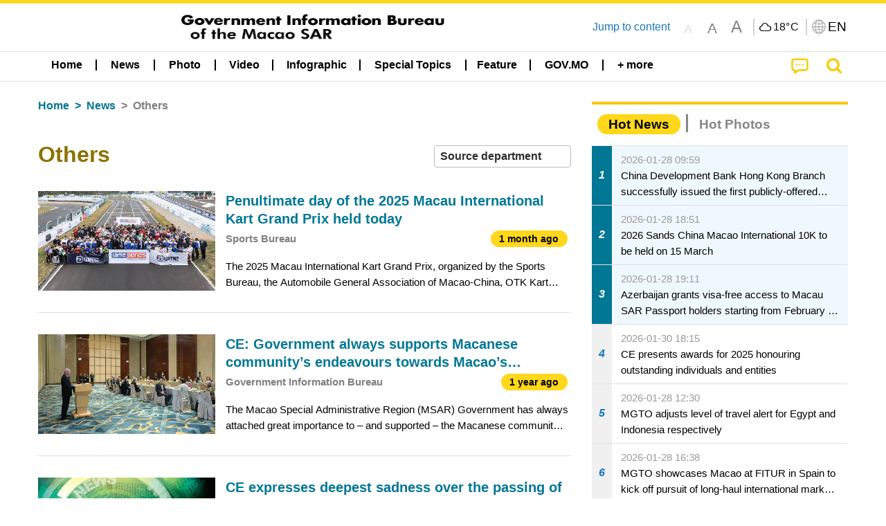

--- FILE ---
content_type: text/css
request_url: https://www.gcs.gov.mo/news/wicket/resource/local.gcs.news.ui.component.FooterPanel/FooterPanel-ver-C23780B6F02D277F794FA8A04C13D036.css
body_size: 837
content:
.appLogo{
	max-width: 5rem;
	border-radius: 1rem;
	margin-right: 1rem;
}
.playStoreIcon, .appStoreIcon, .apkDownloadIcon{
	max-width: 6rem;
}

.playStoreIcon{
	margin-top: .3rem;
	margin-bottom: .3rem;
}

footer, footer .callout.secondary {
    background-color: #f4f4f4;
    border-bottom: none;
    border-left: none;
    border-right: none;
}

.footerLinkContainer a {
	color:#282828;
	font-weight: bolder;
}

.footerLinkContainer div {
    display: block;
    text-align: center;
}
    
/* .gcsLogo {
	margin-left: auto;
	margin-right: auto;
} */

.bottomBar{
	min-height: 2rem;
	background-color: #f4c904;
	align-items: center;
    display: flex;
    justify-content: center;
}

.v22 .footerLinkContainer>.cell>div:before{
	content: "";
	border-left:solid #f5c904 3px;
	margin-left:-1rem;
}	
.v22 .footerLinkContainer>.cell>div>a{
	padding-left: 0.8rem;	
}
.v22 .footerLinkContainer>.cell>div{
	margin-top: 1rem;
	text-align: left;
	padding-left:1rem;
}

.footerLinkContainer a:hover, .footerLinkContainer a:focus {
    color: #525252;
}

.gcsLogoContainer{
	margin-left: .5rem;
    margin-top: 1.5rem;
    max-width: 20rem;
}

.appLogoContainer{
	text-align: center;
}

.appDownloadLinkContainer{
	display: block !important;
}

footer .grid-margin-y.footerContactContainer{
	margin-top: 0;
	margin-left: 1.2rem;
}

footer .copyRight {
    margin-right: .5rem;
}

@media screen and (min-width: 40em) and (max-width: 63.9375em) {
	footer .grid-margin-y.footerContactContainer{
		margin-top: 1rem;
		margin-bottom: 0rem;
	}
	footer .grid-margin-x.footerLinkContainer {
   	  margin-left: 0.5rem;
	}
}

@media screen and (max-width: 39.9375em) {
	.appLogo{
		max-width: 4rem;
		margin-right: .5rem;
	}
	.playStoreIcon, .appStoreIcon, .apkDownloadIcon{
		max-width: 4.5rem;
	}
	.playStoreIcon{
		margin-top: .35rem;
		margin-bottom: .35rem;
	}
	div.callout{
	padding-left: 0em;
    padding-right: 0em;
    padding-bottom: 0;
    margin-bottom: 0;
	}
	footer .callout.secondary>div {
    margin-bottom: 1rem;
    margin-left: 0;
    margin-right: 0;
    width: 100%;
	}
	
	footer .grid-margin-y.footerContactContainer{
		margin: 1.5rem 0.7rem 0;
	}
	.v22 .footerLinkContainer>.cell>div{
		padding-left:1.8rem;
	}

	.v22 .footerLinkContainer {
	  margin-bottom: 0.8rem;
	  }

}